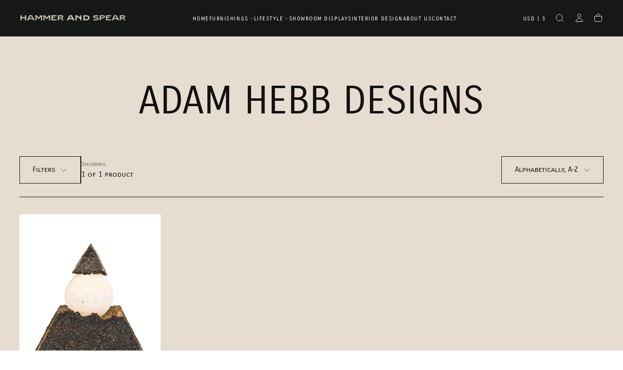

--- FILE ---
content_type: text/css
request_url: https://hammerandspear.com/cdn/shop/t/74/assets/component-cart.css?v=177003872127050209321742506215
body_size: 1838
content:
.cart{background-color:rgb(var(--color-background));display:block;padding:4rem 0 var(--spacing-8)}.cart .container{position:relative}[dir=rtl] .cart .container:before{transform:translate(50%)}.cart__head{margin-block-end:4.2rem}.cart__head .page-banner__breadcrumbs{margin-block-end:var(--spacing-7)}.cart__title,.cart__subtitle{color:rgb(var(--color-heading-text));margin:0 0 var(--spacing-5);position:relative}.cart__subtitle{text-transform:uppercase}.cart__title-counter{position:absolute;inset-block-start:var(--spacing-1);inset-inline-start:calc(100% + var(--spacing-1));opacity:.75;font-family:var(--font-body-family);font-size:var(--font-size-static-md);white-space:nowrap;line-height:var(--line-height-static-sm)}@media screen and (min-width: 750px){.cart__title-counter{inset-block-start:0;font-size:var(--font-size-static-xl)}}.cart__bar{margin-block-end:3.6rem}.cart__summary{padding:var(--spacing-6);margin-block-start:var(--spacing-6);background-color:rgba(var(--color-filled-button),.05);border-radius:var(--card-corner-radius);line-height:var(--line-height-static-sm)}.cart__summary-total{display:flex;justify-content:space-between;align-items:center;margin:0;padding:0;text-transform:none;letter-spacing:0;font-size:var(--font-size-static-h7);font-weight:var(--font-weight-normal)}.cart__summary-total-price{font-weight:var(--font-weight-medium)}.cart__summary-tax{color:rgb(var(--color-foreground));font-size:var(--font-size-static-sm);margin:var(--spacing-3) 0 0}.cart__summary-discounts{font-size:var(--font-size-static-md);margin:var(--spacing-3) 0 0}.cart__summary-discounts svg{color:rgb(var(--color-heading-text))}.cart__summary-discounts svg,.cart__summary-discounts span{display:inline;vertical-align:middle}.cart__summary-tax a{color:currentColor;padding-block:.525rem}.cart__summary-actions{margin-block-start:var(--spacing-5);display:flex;flex-flow:row wrap;align-items:center;justify-content:center;row-gap:var(--spacing-2)}.cart__summary-actions .cart__terms{margin-block-end:var(--spacing-2)}.cart__terms .checkbox input{--alpha-border: .5;border:.1rem solid rgba(var(--color-filled-button),var(--alpha-border))}.cart__terms .checkbox label{font-size:var(--font-size-static-sm)}.cart__summary-note{margin:var(--spacing-5) 0 0;padding-block:var(--spacing-4);border-block:.1rem solid rgba(var(--color-border),var(--alpha-border))}.cart__summary-note label{cursor:pointer}.cart__summary-note .accordion__button{background-color:transparent;color:rgb(var(--color-heading-text));font-size:var(--font-size-static-md);font-weight:var(--font-weight-normal);text-align:start;width:100%;display:flex;justify-content:space-between;align-items:center;cursor:pointer;padding-block:var(--spacing-05)}.cart__summary-note .accordion__body-inner{margin-block-start:1.6rem;margin-block-end:0}.cart__summary-note .accordion__icon{position:relative}.cart__summary-note .accordion__icon svg:last-child{position:absolute;inset-block-start:0;inset-inline-start:0;width:100%;height:100%;transform:rotate(90deg);opacity:0}.cart__summary-note .accordion__section.is-active .accordion__icon svg:last-child{opacity:1;transform:rotate(0)}.cart__summary-note .accordion__section.is-active .accordion__icon svg:first-child{opacity:0}.cart__summary-note textarea{background-color:rgba(var(--color-white-rgb),.5)}.cart__body{position:relative}.cart-drawer__spinner{position:absolute;inset-block-start:0;inset-inline-start:0;display:flex;justify-content:center;align-items:center;width:100%;height:100%;background-color:var(--color-body-background-transparent-50);z-index:2;opacity:0;visibility:hidden;will-change:opacity,visibility;transition:opacity var(--duration-default),visibility var(--duration-default)}cart-items.is-loading .cart-drawer__spinner{opacity:1;visibility:visible}.cart__recommendations{margin-block-start:var(--spacing-7)}.cart__recommendations .swiper{margin:0 calc(var(--page-gutter) * -1);padding:0 var(--page-gutter)}.progress-bar{display:block}.progress-bar__progress{height:var(--spacing-05);border:.1rem solid rgba(var(--color-border),var(--alpha-border));margin-block-start:var(--spacing-2);position:relative;z-index:1}.progress-bar__progress-inner{background-color:rgb(var(--color-progress-bar));display:block;width:0;transition:width var(--duration-default);position:absolute;inset-block:-.1rem;inset-inline-start:-.1rem;z-index:2}.progress-bar__text{font-family:var(--font-body-family);color:rgb(var(--color-heading-text));font-size:var(--font-size-static-sm);line-height:var(--line-height-static-md);margin:0}.progress-bar__top{display:flex;align-items:center}.progress-bar__top svg{color:rgb(var(--color-heading-text));margin-inline-end:var(--spacing-2)}.cart__main-header{display:flex;flex-direction:column;align-items:flex-start;justify-content:space-between;margin-block-end:2.8rem}.cart__main-header .cart__title,.cart__empty-header .cart__title{margin-block-end:0;line-height:var(--line-height-static-sm)}.cart__main-header a{font-size:var(--font-size-static-xs);letter-spacing:.1rem;padding-block:.625rem}.cart__empty-header{padding-block-end:var(--spacing-5);margin-block-end:var(--spacing-7);border-block-end:.1rem solid rgba(var(--color-border),var(--alpha-border));text-align:start}.cart__empty-header *{display:inline-block}.cart__empty-description{font-size:var(--font-size-static-md);opacity:.5;margin-block-end:var(--spacing-6)}.cart cart-remove-button span{display:none}.cart cart-remove-button svg{display:block}.cart__bar.desktop-hide{margin-block-start:2.8rem;margin-block-end:0;width:100%}@media screen and (min-width: 990px){.cart{padding:var(--spacing-8) 0 var(--spacing-9)}.cart .container:before{inset-block-start:calc(100% + var(--spacing-9))}.cart__head{margin-block-end:var(--spacing-8)}.cart__contents{display:flex;align-items:flex-start}.cart__main{flex:1;padding-inline-end:8.8rem}.cart__summary{width:43.2rem;border-block-start:none;margin-block-start:0}.cart__summary-total{font-size:var(--font-size-static-h6)}.cart__recommendations .swiper{margin:0;padding:0}.cart__empty-header{margin-block-end:8.8rem}.cart__bar{margin-block-end:var(--spacing-6)}.cart__main-header{align-items:center;flex-direction:row;margin-block-end:3.6rem}.cart__bar.desktop-hide{display:none}.cart cart-remove-button span{display:block}.cart cart-remove-button svg{display:none}.cart__bar{margin-block-start:0}}.cart-item{display:flex;flex-flow:row wrap;align-items:stretch}.cart-item+.cart-item{margin-block-start:var(--spacing-5);padding-block-start:var(--spacing-5);border-block-start:.1rem solid rgba(var(--color-border),var(--alpha-border))}.cart-item__media{width:10rem}.cart-item__details{display:flex;justify-content:space-between;align-items:flex-start;flex-direction:column;flex:1;padding-inline-start:1.6rem}.cart-item__title{color:rgb(var(--color-heading-text));font-size:var(--font-size-static-sm);max-width:22rem}.cart-item__discounts{color:rgb(var(--color-link));margin:var(--spacing-3) 0}.option_divider{display:block;padding:.5rem var(--spacing-3);position:relative}.option_divider:before{content:"";position:absolute;inset-block-start:50%;inset-inline-start:50%;width:var(--spacing-05);height:var(--spacing-05);background:rgb(var(--color-heading-text));opacity:.75}.cart-item__price{display:flex;align-items:center;height:var(--spacing-6)}.cart-item__price ins{color:var(--color-error);text-decoration:none}.cart-item__title{letter-spacing:.024rem;font-weight:var(--font-weight-heading-semibold);text-transform:uppercase;margin:0;line-height:calc(1 + .6 / var(--font-heading-scale))}.cart-item dl,.cart-item__price{margin:0;color:rgba(var(--color-foreground),.75)}.cart-item dl{display:flex;align-items:center;flex-wrap:wrap;gap:var(--spacing-1);max-width:100%;width:100%}.cart-item dl:has(label){width:100%}.cart-item dl label{font-weight:600;margin-inline-end:var(--spacing-1)}.cart-item dl label.text--label{padding-block:0}.cart-item dl.cart-item__properties{flex-direction:column;align-items:start;gap:1.6rem;margin-top:var(--spacing-3)}.cart-item__price,.cart-item__discounts,.cart-item dt,.cart-item dd,.cart-item__plan{font-size:var(--font-size-static-sm)}.cart-item__plan{font-style:italic;margin:0 0 var(--spacing-2)}.cart-item dt,.cart-item dd{display:inline}.cart-item dd{margin:0;word-break:break-all;overflow-wrap:break-word;white-space:normal;max-width:100%}.cart-item__properties{display:flex;flex-direction:column;justify-content:flex-start}.cart-item__properties div{width:45%}.cart-item dd.cart-item__property{display:flex;align-items:flex-start;justify-content:space-between;gap:1rem}.cart-item__discounts svg,.cart-item__discounts span{vertical-align:middle;display:inline}cart-remove-button{display:inline-flex;margin-inline-start:1.6rem;justify-content:flex-end}cart-remove-button a{color:rgb(var(--color-link));font-size:var(--font-size-static-sm);text-decoration:underline;text-underline-offset:.6rem;text-transform:var(--font-button-text-transform);letter-spacing:.1rem}.cart-item__actions{display:flex;flex-direction:row;justify-content:flex-end;align-items:center}.cart__items__head{display:grid;grid-template-columns:repeat(3,1fr);grid-template-rows:1fr;grid-column-gap:1rem;padding-block-end:.8rem;margin-block-end:var(--spacing-5);border-block-end:.1rem solid rgba(var(--color-border),var(--alpha-border))}.cart__items__head span{text-transform:uppercase;color:rgb(var(--color-foreground));font-size:var(--font-size-static-xs);opacity:.75;letter-spacing:.1rem;line-height:var(--line-height-static-sm);display:none}.cart__items__head span:first-child{grid-area:1 / 1 / 2 / 3;display:flex}.cart__items__head span:nth-child(2){grid-area:1 / 3 / 2 / 4}.cart__items__head span:nth-child(3){grid-area:1 / 4 / 2 / 5}.cart__items__head span:nth-child(4){grid-area:1 / 3 / 2 / 4;display:flex;justify-content:flex-end}.cart-item__content-area{display:flex;align-items:flex-start;gap:2rem}.cart__items-grid .cart-item{display:grid;grid-template-columns:repeat(3,1fr);grid-template-rows:1fr;grid-column-gap:1rem}.cart__items-grid .cart-item>div:first-child{grid-area:1 / 1 / 2 / 4}.cart__items-grid .cart-item>div:nth-child(4){grid-area:1 / 3 / 2 / 4;display:flex;justify-content:flex-end;align-items:flex-end}.cart-item__discounted-prices del{margin-inline-start:var(--spacing-1)}.cart__items-grid .cart-item .cart-item__discounted-prices{display:flex;flex-flow:row wrap;column-gap:var(--spacing-2)}.cart__items-grid .cart-item>div:nth-child(4) .cart-item__discounted-prices{align-items:flex-end;justify-content:flex-end}.cart .cart-item__media{width:8rem;min-width:8rem}.cart-item__info{display:flex;gap:var(--spacing-2);flex-flow:row wrap}.cart .cart-item{position:relative}.cart .cart-item__actions{position:absolute;inset-block-end:0;inset-inline-start:10rem}.cart .cart-item__title{overflow:hidden;text-overflow:ellipsis;display:-webkit-box;-webkit-box-orient:vertical;-webkit-line-clamp:2;line-clamp:2}.cart__summary-actions a.button.button--text{display:block;margin:var(--spacing-3) auto 0;width:fit-content}.cart-drawer .cart-item__actions{display:flex;width:100%;justify-content:space-between}.cart-drawer .cart-item__media{width:8rem}.cart-item__actions--top{display:flex;flex-direction:row;align-items:center}.cart-item__actions--top cart-remove-button{margin-inline-start:var(--spacing-3)}.cart-drawer .cart-item__content{display:flex;flex-wrap:wrap;align-items:center}.cart-item__actions--price .cart-item__price{margin:0}.cart-item__property--desc{color:rgb(var(--color-heading-text));overflow:hidden;text-overflow:ellipsis;overflow-wrap:break-word;display:-webkit-box;-webkit-box-orient:vertical;-webkit-line-clamp:7;line-clamp:7}.cart-item__property--title{min-width:fit-content;width:50%}@media screen and (max-width: 989px){.cart .cart-item__content{margin-block-end:var(--spacing-5)}.cart-drawer .cart-item__content .cart-item__title{width:100%}cart-drawer .cart-item__content .cart-item__price,cart-drawer .cart-item__content dl{margin:0;margin-inline-end:.8rem}}@media (hover: hover){cart-remove-button a:hover{text-decoration:none}}@media screen and (min-width: 990px){.cart-drawer .cart-item__content{display:block;width:100%}.cart .cart-item__actions{position:unset}.cart-item__content-area{align-items:center}.cart__items__head{padding-block-end:1rem;display:grid;grid-template-columns:repeat(5,1fr);grid-template-rows:1fr;grid-column-gap:1rem}.cart__items__head span:first-child{grid-area:1 / 1 / 2 / 3}.cart__items__head span:nth-child(2){grid-area:1 / 3 / 2 / 4;display:flex}.cart__items__head span:nth-child(3){grid-area:1 / 4 / 2 / 5;display:flex}.cart__items__head span:nth-child(4){grid-area:1 / 5 / 2 / 6;display:flex;justify-content:flex-end}.cart__items-grid .cart-item{grid-template-columns:repeat(5,1fr);grid-template-rows:1fr;grid-column-gap:1rem}.cart__items-grid .cart-item>div:first-child{grid-area:1 / 1 / 2 / 3}.cart__items-grid .cart-item>div:nth-child(2){grid-area:1 / 3 / 2 / 4}.cart__items-grid .cart-item>div:nth-child(3){grid-area:1 / 4 / 2 / 5}.cart__items-grid .cart-item>div:nth-child(4){grid-area:1 / 5 / 2 / 6;display:flex;justify-content:flex-end;align-items:flex-start}.cart-item__media{width:10rem}.cart .cart-item__media{width:10rem;min-width:unset}.cart-item__details{padding-inline-start:var(--spacing-5);flex-direction:row}.cart-item__actions{flex-direction:column;align-items:flex-end}.cart-drawer .cart-item__actions{gap:var(--spacing-5);width:50%}.cart-item__actions--top{flex-direction:row-reverse}.cart-item__actions--top cart-remove-button{margin-block-start:0;margin-inline-end:var(--spacing-3);margin-inline-start:0}.cart .cart-item__actions{justify-content:flex-end;align-items:flex-start}cart-remove-button{margin-block-start:1.6rem}.cart cart-remove-button{margin-inline-start:0}.cart-item__price-content.desktop-hide{display:none}.cart-drawer .cart-item__media{width:10rem}}@media screen and (min-width: 1280px){.cart .cart-item__actions{align-items:center;justify-content:flex-start;flex-direction:row}.cart cart-remove-button{margin-block-start:0;margin-inline-start:1.6rem}}
/*# sourceMappingURL=/cdn/shop/t/74/assets/component-cart.css.map?v=177003872127050209321742506215 */


--- FILE ---
content_type: text/javascript
request_url: https://hammerandspear.com/cdn/shop/t/74/assets/global.js?v=169816663169949431131742506215
body_size: 13299
content:
const mobileWidth=750,tabletWidth=990,windowDynamicEvents=["scroll","resize"],isDesktop=window.innerWidth>990,isTablet=window.innerWidth<=990&&window.innerWidth>=750,isMobile=window.innerWidth<750,body=document.querySelector("body"),main=document.querySelector("main"),sectionsOfHeaderGroup=Array.from(document.querySelectorAll(".shopify-section-group-header-group")).filter(section=>!section.classList.contains("section-header")),headerElement=document.querySelector("#header, #shopify-section-main-password-header");headerElement&&sectionsOfHeaderGroup.push(headerElement);let header=document.querySelector("#header, #shopify-section-main-password-header"),announcementBar=document.querySelector(".js-announcement-bar"),heroBanner=document.querySelector(".hero-banner");const isHeaderSticky=header?.classList.contains("is-sticky"),sectionsOfAnnouncementBar=document.querySelectorAll(".section-announcement-bar");if(sectionsOfAnnouncementBar){let calcSectionHeights2=function(section){return{visibleHeight:Math.max(0,Math.min(section.offsetHeight,window.innerHeight-section.getBoundingClientRect().top,section.getBoundingClientRect().bottom)),height:section.getBoundingClientRect().height}},updateVisibleHeightsOfAnnouncementBars2=function(){let totalVisibleHeights=0,totalHeights=0;sectionsOfAnnouncementBar.forEach(section=>{Array.prototype.indexOf.call(section.parentNode.children,section)<headerIndex&&Array.from(sectionsOfAnnouncementBar).filter(section2=>Array.prototype.indexOf.call(section2.parentNode.children,section2)<headerIndex).forEach(section2=>{const{height,visibleHeight}=calcSectionHeights2(section2);totalHeights+=height,totalVisibleHeights+=visibleHeight})}),setCustomProperty2("--announcement-bars-before-header-heights",`${parseFloat(totalHeights)}px`),setCustomProperty2("--announcement-bars-before-header-visible-heights",`${parseFloat(totalVisibleHeights)}px`)};var calcSectionHeights=calcSectionHeights2,updateVisibleHeightsOfAnnouncementBars=updateVisibleHeightsOfAnnouncementBars2;const headerIndex=Array.prototype.indexOf.call(document.body.children,document.querySelector("header")),mainIndex=Array.prototype.indexOf.call(main.parentNode.children,main),setCustomProperty2=(property,value)=>{document.documentElement.style.setProperty(property,value)};updateVisibleHeightsOfAnnouncementBars2(),window.addEventListener("scroll",updateVisibleHeightsOfAnnouncementBars2),window.addEventListener("resize",updateVisibleHeightsOfAnnouncementBars2)}let productMedia=document.querySelector(".main-product__media"),productMediaSwiper=document.querySelector(".main-product__media .swiper--product-gallery"),productCardMedia=document.querySelector(".product-card__media"),productCardCollections=document.querySelector(".product-card");document.addEventListener("DOMContentLoaded",function(){document.querySelectorAll('img[loading="lazy"]:not(.animation-none)').forEach(img=>{img.classList.add("lazy"),img.addEventListener("load",function(){handleLazyLoadedImage(img)}),img.complete&&handleLazyLoadedImage(img)});function handleLazyLoadedImage(img){!img||!img.hasAttribute("loading")||setTimeout(()=>{img.removeAttribute("loading"),img.classList.remove("lazy")},100)}function mutationCallbackForLazyLoadedImage(mutationList,observer2){for(const mutation of mutationList)mutation.type==="childList"&&mutation.addedNodes.length>0&&mutation.addedNodes.forEach(node=>{node instanceof HTMLElement&&node.querySelector('img[loading="lazy"]')&&node.querySelectorAll('img[loading="lazy"]').forEach(img=>{handleLazyLoadedImage(img)})})}new MutationObserver(mutationCallbackForLazyLoadedImage).observe(document.querySelector("body"),{childList:!0,subtree:!0})}),document.querySelectorAll(".hero__inner > .media > video > img").forEach(function(el){el.setAttribute("loading","lazy"),el.setAttribute("alt","Video Cover")}),document.querySelectorAll(".lazyload").forEach(function(el){el.setAttribute("loading","lazy")}),windowDynamicEvents.forEach(eventType=>{window.addEventListener(eventType,()=>{setRootCustomProperties()})}),setRootCustomProperties(),Shopify.designMode&&(window.addEventListener("shopify:section:load",setRootCustomProperties),window.addEventListener("shopify:section:select",setRootCustomProperties)),window.addEventListener("shopify:section:load",function(){header=document.querySelector("#header, #shopify-section-main-password-header header"),announcementBar=document.querySelector(".js-announcement-bar"),productCardMedia=document.querySelector(".product-card__media")});function getCoordinates(element){const rect=element.getBoundingClientRect();return{top:rect.top+window.scrollY,right:rect.right+window.scrollX,bottom:rect.bottom+window.scrollY,left:rect.left+window.scrollX}}function setCustomProperty(property,value){document.documentElement.style.setProperty(property,value)}function setRootCustomProperties(){const setCustomProperty2=(property,value)=>{document.documentElement.style.setProperty(property,value)};if(sectionsOfHeaderGroup.length>0){const totalHeight=Array.from(sectionsOfHeaderGroup).reduce((sum,section)=>sum+section.offsetHeight,0);document.documentElement.style.setProperty("--header-group-height",`${totalHeight-1}px`)}let headerHeight=0;header&&(headerHeight=header.getBoundingClientRect().height.toFixed(2)),setCustomProperty2("--header-height",`${parseFloat(headerHeight)}px`);let cartDrawerBody=document.querySelector(".cart-drawer__body");cartDrawerBody&&(setCustomProperty2("--cart-drawer-body-width",`${parseFloat(cartDrawerBody.offsetWidth)}px`),setCustomProperty2("--cart-drawer-body-height",`${parseFloat(cartDrawerBody.offsetHeight)}px`)),productMedia&&setCustomProperty2("--product-media-area-width",`${parseFloat(productMedia.offsetWidth)}px`);function setInitalProductMediaAreaHeight(){if(productMedia&&body.classList.contains("template--product")){let initialProductMediaAreaHeight=0;const mainTop=getCoordinates(main).top,productMediaTop=getCoordinates(productMedia).top,productTopbar=document.querySelector(".product__topbar-nav");let productTopbarHeight=0;productTopbar&&(productTopbarHeight=productTopbar.offsetHeight),initialProductMediaAreaHeight=window.innerHeight-Math.round(mainTop)-2*Math.round(productMediaTop-mainTop)+Math.round(productTopbarHeight),Array.prototype.indexOf.call(main.children,document.querySelector("main section.main-product"))>0&&(initialProductMediaAreaHeight=window.innerHeight-Math.round(mainTop)-2*Math.round(productMediaTop-mainTop)+Math.round(productTopbarHeight)),initialProductMediaAreaHeight=Math.round(initialProductMediaAreaHeight-24),setCustomProperty2("--product-media-area-height",initialProductMediaAreaHeight+"px")}}function setInitalProductMediaSwiperAreaHeight(){const sliderWrapper=document.querySelector(".main-product__media--slider-wrapper");sliderWrapper&&setCustomProperty2("--product-media-area-swiper-height",`${parseInt(sliderWrapper.offsetHeight)}px`)}document.addEventListener("DOMContentLoaded",setInitalProductMediaAreaHeight),window.addEventListener("resize",setInitalProductMediaAreaHeight),window.addEventListener("change",setInitalProductMediaAreaHeight),document.addEventListener("DOMContentLoaded",setInitalProductMediaSwiperAreaHeight),window.addEventListener("resize",setInitalProductMediaSwiperAreaHeight),window.addEventListener("change",setInitalProductMediaSwiperAreaHeight),Shopify.designMode&&window.addEventListener("shopify:section:load",setInitalProductMediaSwiperAreaHeight),heroBanner&&(setCustomProperty2("--hero-banner-top",`${parseFloat(getCoordinates(heroBanner).top)}px`),setCustomProperty2("--hero-banner-bottom",`${parseFloat(getCoordinates(heroBanner).bottom)}px`));const articleHeroMedia=document.querySelector(".js-article-hero-media"),articleContent=document.querySelector(".js-article-content");if(articleHeroMedia||articleContent){let socialShareStickyTop=0,socialShareStickyStart=0,headerBottom=parseInt(header.getBoundingClientRect().bottom);articleHeroMedia?(socialShareStickyTop=parseInt(articleHeroMedia.getBoundingClientRect().top),socialShareStickyStart=parseInt(articleHeroMedia.getBoundingClientRect().right)):(socialShareStickyTop=parseInt(articleContent.getBoundingClientRect().y),socialShareStickyStart=parseInt(articleContent.getBoundingClientRect().right)),socialShareStickyTop<0+headerBottom&&(socialShareStickyTop=headerBottom),setCustomProperty2("--social-share-sticky-top",`${socialShareStickyTop}px`),setCustomProperty2("--social-share-sticky-start",`${socialShareStickyStart}px`)}if(heroBanner){let heroInner=heroBanner.querySelectorAll(".hero__inner");if(heroInner.length>0){let headerMenuTextColor=heroInner[0].getAttribute("data-header-menu-text-color");headerMenuTextColor&&setCustomProperty2("--transparent-header-menu-text-color",`${headerMenuTextColor}`)}}else setCustomProperty2("--transparent-header-menu-text-color","var(--color-background)");productCardMedia&&setCustomProperty2("--product-card-media-height",`${parseInt(productCardMedia.offsetHeight)}px`)}function scrollPositionY(){setCustomProperty("--window-scroll-y-position",window.scrollY),window.scrollY===0?(document.body.classList.add("is-at-top"),document.body.classList.remove("is-scrolled")):(document.body.classList.add("is-scrolled"),document.body.classList.remove("is-at-top"))}scrollPositionY(),window.addEventListener("scroll",scrollPositionY);const bodyScroll={lock(container){bodyScrollLock.disableBodyScroll(container)},unlock(container){bodyScrollLock.enableBodyScroll(container)},clear(){bodyScrollLock.clearAllBodyScrollLocks()}},onKeyUpEscape=event=>{if(event.code.toUpperCase()!=="ESCAPE")return;const openDetailsElement=event.target.closest("details[open]");if(!openDetailsElement)return;const summaryElement=openDetailsElement.querySelector("summary");openDetailsElement.removeAttribute("open"),summaryElement.setAttribute("aria-expanded",!1),summaryElement.focus({preventScroll:!0})},getFocusableElements=container=>Array.from(container.querySelectorAll('summary, a[href], button:enabled, [tabindex]:not([tabindex^="-"]), [draggable], area, input:not([type=hidden]):enabled, select:enabled, textarea:enabled, object, iframe'));document.querySelectorAll('[id^="Details-"] summary').forEach(summary=>{summary.setAttribute("role","button"),summary.setAttribute("aria-expanded",summary.parentNode.hasAttribute("open")),summary.nextElementSibling.getAttribute("id")&&summary.setAttribute("aria-controls",summary.nextElementSibling.id),summary.addEventListener("click",event=>{event.currentTarget.setAttribute("aria-expanded",!event.currentTarget.closest("details").hasAttribute("open"))}),!summary.closest("header-drawer")&&summary.parentElement.addEventListener("keyup",onKeyUpEscape)});const trapFocusHandlers={},removeTrapFocus=(elementToFocus=null)=>{document.removeEventListener("focusin",trapFocusHandlers.focusin),document.removeEventListener("focusout",trapFocusHandlers.focusout),document.removeEventListener("keydown",trapFocusHandlers.keydown),elementToFocus&&elementToFocus.focus({preventScroll:!0})},trapFocus=(container,elementToFocus=container)=>{var elements=getFocusableElements(container),first=elements[0],last=elements[elements.length-1];removeTrapFocus(),trapFocusHandlers.focusin=event=>{event.target!==container&&event.target!==last&&event.target!==first||document.addEventListener("keydown",trapFocusHandlers.keydown)},trapFocusHandlers.focusout=function(){document.removeEventListener("keydown",trapFocusHandlers.keydown)},trapFocusHandlers.keydown=function(event){event.code.toUpperCase()==="TAB"&&(event.target===last&&!event.shiftKey&&(event.preventDefault(),first.focus()),(event.target===container||event.target===first)&&event.shiftKey&&(event.preventDefault(),last.focus()))},document.addEventListener("focusout",trapFocusHandlers.focusout),document.addEventListener("focusin",trapFocusHandlers.focusin),elementToFocus.focus()},serializeForm=form=>{const obj={},formData=new FormData(form);for(const key of formData.keys())obj[key]=formData.get(key);return JSON.stringify(obj)},deepClone=obj=>JSON.parse(JSON.stringify(obj)),handleize=str=>str.replace(/[ /_]/g,"-").toLowerCase(),decode=str=>decodeURIComponent(str).replace(/\+/g," "),getOffsetTop=element=>{let offsetTop=0;do isNaN(element.offsetTop)||(offsetTop+=element.offsetTop);while(element=element.offsetParent);return offsetTop};class MenuDrawer extends HTMLElement{constructor(){super(),this.details=this.querySelector("details"),this.summary=this.querySelector("summary"),this.drawer=this.querySelector(".js-drawer"),this.btnsCloseDrawer=this.querySelectorAll(".js-btn-close-drawer"),this.btnsCloseDrawer=[...this.btnsCloseDrawer].filter(btnCloseDrawer=>this.drawer===btnCloseDrawer.closest(".js-drawer")),this.elementToFocus=this.querySelector(".js-drawer-focus-element")||this.btnsCloseDrawer[0],this.toggleButtons=[this.summary,...this.btnsCloseDrawer],this.isParentDrawerOpen=!1,this.predictiveSearch=this.querySelector("predictive-search"),this.HeaderDrawer=document.querySelector("header-drawer"),this.setInitialAccessibilityAttr(),this.toggleButtons.forEach(toggleButton=>{toggleButton.addEventListener("click",e=>{e.preventDefault(),this.toggleDrawer()})}),this.addEventListener("keydown",e=>{const isEscapeKey=e.key==="Escape",isDrawerOpen=this.details.classList.contains("menu-opening"),nestedOpenDrawer=this.details.querySelector("details[open]");!isEscapeKey||nestedOpenDrawer||!isDrawerOpen||this.predictiveSearch&&this.predictiveSearch.input==document.activeElement||this.toggleDrawer()}),this.toggleTrapFocus()}toggleDrawer(){const isDrawerTransitioning=this.details.classList.contains("drawer-transitioning"),isDetailsOpen=this.details.hasAttribute("open"),headerDiv=document.getElementById("header");if(isDetailsOpen)this.details.classList.remove("menu-opening"),this.toggleButtons.forEach(toggleButton=>{toggleButton.classList.remove("menu-is-open"),toggleButton.setAttribute("aria-expanded",!1)}),body.style.overflow="",document.documentElement.style.overflow="",document.documentElement.style.position="",document.documentElement.style.width="",body.classList.remove("drawer--is-open"),this.isParentDrawerOpen&&(this.parentDrawer.style.overflow=""),setTimeout(()=>{this.details.removeAttribute("open")},500);else{this.details.setAttribute("open",""),this.toggleButtons.forEach(toggleButton=>{toggleButton.classList.add("menu-is-open"),toggleButton.setAttribute("aria-expanded",!0)}),this.details.classList.add("menu-opening"),headerDiv.classList.add("menu-open"),body.style.overflow==="hidden"?(this.parentDrawer=this.closest(".js-drawer"),this.parentDrawer&&(this.isParentDrawerOpen=!0,this.parentDrawer.style.overflow="hidden")):(body.style.overflow="hidden",body.classList.add("drawer--is-open"),document.documentElement.style.overflow="hidden",document.documentElement.style.position="fixed",document.documentElement.style.width="100%");var searchInput=this.querySelector("#search-desktop");searchInput&&(searchInput.focus(),headerDiv&&headerDiv.classList.remove("menu-open"))}const handleDropdownTransition=e=>{if(e.target!==this.drawer||e.propertyName!=="visibility")return;this.details.classList.remove("drawer-transitioning"),this.elementToFocus&&this.elementToFocus.focus({preventScroll:!0}),this.details.hasAttribute("open")||(this.toggleButtons.forEach(toggleButton=>{toggleButton.setAttribute("aria-expanded",!1)}),this.summary.focus({preventScroll:!0})),this.isParentDrawerOpen?(this.parentDrawer.style.overflow="",document.body.style.overflow=""):document.body.style.overflow="hidden",e.target.removeEventListener("transitionend",handleDropdownTransition)};this.drawer.addEventListener("transitionstart",e=>{this.details.classList.add("drawer-transitioning")},{once:!0}),this.drawer.addEventListener("transitionend",handleDropdownTransition)}closeAllOtherDrawers(){document.querySelectorAll(".js-drawer").forEach(drawer=>{const details=drawer.closest("details");details&&details!==this.details&&(details.removeAttribute("open"),drawer.style.overflow="")}),document.body.style.overflow=""}instantlyHideDrawer(){this.toggleButtons.forEach(toggleButton=>{toggleButton.setAttribute("aria-expanded",!1)}),this.details.classList.remove("menu-opening"),this.details.removeAttribute("open"),body.style.overflow=""}toggleTrapFocus(container=this.drawer){let isHandlingFocus=!1;document.addEventListener("focusin",e=>{if(isHandlingFocus)return;if(isHandlingFocus=!0,!this.details.classList.contains("menu-opening")){isHandlingFocus=!1;return}const openDrawer=e.target.closest("details.menu-opening .js-drawer"),nestedOpenDrawer=this.details.querySelector("details.menu-opening");if(openDrawer===this.drawer||nestedOpenDrawer){isHandlingFocus=!1;return}e.preventDefault();const focusableElements=getFocusableElements(container),focusedElementDOMPosition=container.compareDocumentPosition(e.target),visibleFocusableElements=focusableElements.filter(focusableElement=>{if(getComputedStyle(focusableElement).display==="none")return;const isSummary=focusableElement.tagName==="SUMMARY",focusableElementDetails=focusableElement.closest("details"),parentFocusableElementDetails=focusableElementDetails.parentElement.closest("details"),focusableElementDrawer=focusableElementDetails.querySelector(".js-drawer");return(focusableElementDrawer?focusableElementDrawer===this.drawer:focusableElementDetails===this.details)||isSummary&&parentFocusableElementDetails.hasAttribute("open")}),firstFocusableElement=visibleFocusableElements[0],lastFocusableElement=visibleFocusableElements[visibleFocusableElements.length-1];focusedElementDOMPosition>=4?firstFocusableElement.focus({preventScroll:!0}):lastFocusableElement.focus({preventScroll:!0}),isHandlingFocus=!1})}setInitialAccessibilityAttr(){const isDetailsOpen=this.details.hasAttribute("open");this.summary.setAttribute("role","button"),this.summary.setAttribute("aria-controls",this.drawer.id),this.summary.setAttribute("aria-expanded",isDetailsOpen)}}customElements.define("menu-drawer",MenuDrawer);class HeaderDrawer extends MenuDrawer{constructor(){super(),window.addEventListener("resize",e=>{if(!this.classList.contains("mobile-drawer"))return;const isDesktop2=window.innerWidth<990,isMenuOpen=this.details.classList.contains("menu-opening");isDesktop2||!isMenuOpen||this.instantlyHideDrawer()})}instantlyHideDrawer(){super.instantlyHideDrawer()}toggleDrawer(){const isDrawerTransitioning=this.details.classList.contains("drawer-transitioning"),drawerButton=this.querySelector(".drawer__button");drawerButton.classList.contains("menu-is-open")?(header.classList.remove("menu-open"),drawerButton.classList.remove("menu-is-open"),body.style.removeProperty("position"),window.scrollTo(0,this.scrollTopValue)):(this.scrollTopValue=window.scrollY,header.classList.add("menu-open"),drawerButton.classList.add("menu-is-open")),super.toggleDrawer(),this.querySelectorAll(".drawer__menu-item").forEach(item=>{item.classList.toggle("is--visible")}),this.querySelectorAll(".drawer__subnav-item").forEach(item=>{item.classList.toggle("is--visible")})}toggleTrapFocus(){super.toggleTrapFocus(this.details)}}customElements.define("header-drawer",HeaderDrawer);class DesktopDrawer extends MenuDrawer{constructor(){super(),window.addEventListener("resize",e=>{const isDesktop2=window.innerWidth<990,isMenuOpen=this.details.classList.contains("menu-opening");!isDesktop2||!isMenuOpen||this.instantlyHideDrawer()})}}customElements.define("desktop-drawer",DesktopDrawer);class SearchDrawer extends MenuDrawer{constructor(){super(),window.addEventListener("resize",e=>{this.details.classList.contains("menu-opening")}),this.btn=this.querySelector(".drawer__button"),this.btn.addEventListener("click",()=>{const headerDrawerDetails=document.querySelector("header-drawer details");headerDrawerDetails&&(headerDrawerDetails.removeAttribute("open"),headerDrawerDetails.classList.remove("menu-opening"))})}}customElements.define("search-drawer",SearchDrawer);function pauseAllMedia(){document.querySelectorAll(".js-youtube").forEach(video=>{video.contentWindow.postMessage('{"event":"command","func":"pauseVideo","args":""}',"*")}),document.querySelectorAll(".js-vimeo").forEach(video=>{video.contentWindow.postMessage('{"method":"pause"}',"*")}),document.querySelectorAll("video").forEach(video=>video.pause()),document.querySelectorAll("product-model").forEach(model=>{model.modelViewerUI&&model.modelViewerUI.pause()})}function unpauseAllMedia(){document.querySelectorAll(".js-youtube").forEach(video=>{video.contentWindow.postMessage('{"event":"command","func":"playVideo","args":""}',"*")}),document.querySelectorAll(".js-vimeo").forEach(video=>{video.contentWindow.postMessage('{"method":"play"}',"*")}),document.querySelectorAll("video").forEach(video=>{let playPromise=video.play();playPromise!==void 0&&playPromise.then(_=>{}).catch(error=>{video.play()})}),document.querySelectorAll("product-model").forEach(model=>{model.modelViewerUI&&model.modelViewerUI.play()})}const debounce=(fn,wait)=>{let t;return(...args)=>{clearTimeout(t),t=setTimeout(()=>fn.apply(this,args),wait)}},fetchConfig=(type="json")=>({method:"POST",headers:{"Content-Type":`application/${type}`,Accept:`application/${type}`}});class QuantityInput extends HTMLElement{constructor(){super(),this.input=this.querySelector("input"),this.changeEvent=new Event("change",{bubbles:!0}),this.querySelectorAll("button").forEach(button=>button.addEventListener("click",this.onButtonClick.bind(this)))}onButtonClick(event){event.preventDefault();const eventTarget=event.target.name?event.target:event.target.closest("button"),previousValue=this.input.value;eventTarget.name==="increment"?this.input.stepUp():this.input.stepDown(),previousValue!==this.input.value&&this.input.dispatchEvent(this.changeEvent)}}customElements.define("quantity-input",QuantityInput);class ModalOpener extends HTMLElement{constructor(){super();const button=this.querySelector("button");button&&button.addEventListener("click",()=>{const modal=document.querySelector(this.getAttribute("data-modal"));modal&&modal.show(button)})}}customElements.define("modal-opener",ModalOpener);class ModalDialog extends HTMLElement{constructor(){super(),this.dialogHolder=this.querySelector('[role="dialog"]'),this.querySelector('[id^="ModalClose-"]').addEventListener("click",this.hide.bind(this,!1)),this.addEventListener("keyup",event=>{event.code?.toUpperCase()==="ESCAPE"&&!event.target.closest("age-verification-popup")&&this.hide()}),this.addEventListener("click",event=>{event.target===this||event.target.closest("age-verification-popup, modal-dialog")||this.hide()}),this.dialogHolder.addEventListener("click",event=>{event.stopPropagation()})}connectedCallback(){this.moved||(this.moved=!0,document.body.appendChild(this))}show(opener){this.openedBy=opener,bodyScroll.lock(this.dialogHolder),this.setAttribute("open",""),trapFocus(this,this.dialogHolder),window.pauseAllMedia()}hide(){bodyScroll.unlock(this.dialogHolder),document.body.dispatchEvent(new CustomEvent("modalClosed")),this.removeAttribute("open"),removeTrapFocus(this.openedBy),window.unpauseAllMedia()}}customElements.define("modal-dialog",ModalDialog);function isIOS(){return/iPad|iPhone|iPod|iPad Simulator|iPhone Simulator|iPod Simulator/.test(navigator.platform)||navigator.platform==="MacIntel"&&navigator.maxTouchPoints>1}class DeferredMedia extends HTMLElement{constructor(){super();const poster=this.querySelector('[id^="Deferred-Poster-"]');poster&&poster.addEventListener("click",this.loadContent.bind(this))}loadContent(focus=!0){if(!this.getAttribute("loaded")){const content=document.createElement("div");content.appendChild(this.querySelector("template").content.firstElementChild.cloneNode(!0)),this.setAttribute("loaded",!0);const deferredElement=this.appendChild(content.querySelector("video, model-viewer, iframe"));isIOS()&&(deferredElement.controls=!0),deferredElement.play&&deferredElement.play(),focus&&deferredElement.focus()}}}customElements.define("deferred-media",DeferredMedia);class LocalizationForm extends HTMLElement{constructor(){super(),this.form=this.querySelector("form"),this.localizationInputElements=this.querySelectorAll('[name="country_code"], [name="language_code"]'),this.localizationInputElements.forEach(inputElement=>{inputElement.addEventListener("input",()=>{this.form.submit()})})}}customElements.define("localization-form",LocalizationForm);class AccordionDefault extends HTMLElement{constructor(){super(),this.hideMultiple=this.hasAttribute("data-hide-multiple"),this.summaryElements=this.querySelectorAll("summary"),this.setInitialAccessibilityAttr(),this.addEventListener("click",e=>{let isBtn=e.target.classList.contains("js-btn");isBtn||(isBtn=e.target.closest("summary.js-btn")),isBtn&&(e.preventDefault(),this.toggleDropdown(e.target.classList.contains("js-btn")?e.target:e.target.closest("summary")),this.collapseInactiveItems())}),this.addEventListener("keydown",e=>{if(!(e.key==="Escape"))return;const closestOpenDetails=document.activeElement.closest("details.is-active");if(!closestOpenDetails)return;const btn=closestOpenDetails.querySelector("summary");if(this.closest("menu-drawer").classList.contains("facets__drawer")){this.closest("menu-drawer").toggleDrawer();return}this.toggleDropdown(btn),this.collapseInactiveItems()})}collapseInactiveItems(){if(!this.hideMultiple)return;document.querySelectorAll("accordion-default summary").forEach(summary=>{summary.closest("accordion-default").toggleDropdown(summary,!0)})}toggleDropdown(btn,forceClose){const dropdown=btn.nextElementSibling;if(dropdown.classList.contains("is-transitioning"))return;const details=btn.parentElement,accordionContainer=details.closest(".product__accordion");if(forceClose){details.classList.remove("is-active"),details.removeAttribute("open"),btn.setAttribute("aria-expanded",!1),dropdown.style.height="0px";return}details.classList.toggle("is-active");const isDetailsActive=details.classList.contains("is-active");btn.setAttribute("aria-expanded",isDetailsActive),isDetailsActive?(details.setAttribute("open",""),dropdown.style.height=`${dropdown.scrollHeight}px`,setTimeout(()=>{if(accordionContainer){const rect=accordionContainer.getBoundingClientRect(),scrollY=window.scrollY+rect.top-150;window.scrollTo({top:scrollY,behavior:"smooth"})}},150)):(dropdown.style.height=`${dropdown.scrollHeight}px`,setTimeout(()=>{dropdown.style.height="0px"},0)),dropdown.classList.add("is-transitioning"),dropdown.addEventListener("transitionend",handleHeightTransition);function handleHeightTransition(e){if(dropdown.removeEventListener("transitionend",handleHeightTransition),dropdown.classList.remove("is-transitioning"),isDetailsActive){dropdown.style.height="auto";return}details.removeAttribute("open"),btn.focus()}}setInitialAccessibilityAttr(){this.summaryElements.forEach(summaryElement=>{const detailsElement=summaryElement.parentElement,dropdown=summaryElement.nextElementSibling,isDetailsOpen=detailsElement.hasAttribute("open");summaryElement.setAttribute("role","button"),summaryElement.setAttribute("aria-controls",dropdown.id),summaryElement.setAttribute("aria-expanded",isDetailsOpen)})}}customElements.define("accordion-default",AccordionDefault);const nav=document.querySelector(".js-nav");nav?.addEventListener("click",function(e){const isHoverDisabled=matchMedia("(hover: none)").matches,isLink=e.target.classList.contains("js-nav-link");if(!isHoverDisabled||!isLink)return;const linkItem=e.target.parentElement,activeLinkItem=linkItem.parentElement.querySelector(".js-nav-item.is-active"),hasDropdown=linkItem.classList.contains("has-dropdown");activeLinkItem!==linkItem&&activeLinkItem?.classList.remove("is-active"),hasDropdown&&(e.preventDefault(),linkItem.classList.toggle("is-active"))}),document.addEventListener("click",function(e){if(e.target.closest(".js-nav-item.is-active"))return;const activeLinkItems=document.querySelectorAll(".js-nav-item.is-active");activeLinkItems.length!=0&&activeLinkItems.forEach(activeLinkItem=>{activeLinkItem.classList.remove("is-active")})});let navItems=document.querySelectorAll(".js-nav-item.has-dropdown:not(.dropdown)");window.addEventListener("shopify:section:load",function(){navItems=document.querySelectorAll(".js-nav-item.has-dropdown:not(.dropdown)")}),["DOMContentLoaded","resize"].forEach(eventType=>{window.addEventListener(eventType,()=>{navItems=document.querySelectorAll(".js-nav-item.has-dropdown:not(.dropdown)"),navItems.forEach(navItem=>{const dropdown=navItem.querySelector(".js-dropdown");if(!dropdown)return;const{y,height}=navItem.getBoundingClientRect(),itemTop=y+height,dropdownY=dropdown.getBoundingClientRect().y;if(itemTop===dropdownY)return;const difference=Math.round(dropdownY-itemTop);navItem.style.setProperty("--after-height",`${difference}px`)})})});let hero=document.querySelector(".hero-banner")||document.querySelector("main section");window.addEventListener("shopify:section:load",function(){hero=document.querySelector(".hero-banner")||document.querySelector("main section")});const megaMenu=document.querySelector("nav.js-nav");if(megaMenu){let toggleHeaderTransparency2=function(){megaMenu.querySelector(".js-dropdown.is-visible")?header.classList.add("is-megamenu-open"):header.classList.remove("is-megamenu-open")},closeAllDropdowns2=function(){megaMenu.querySelectorAll(".js-dropdown.is-visible").forEach(dropdown=>{dropdown.closest(".js-nav-item")?.getAttribute("data-menu-item")!==null&&dropdown.classList.remove("is-visible")})};var toggleHeaderTransparency=toggleHeaderTransparency2,closeAllDropdowns=closeAllDropdowns2;megaMenu.querySelectorAll(".js-nav-item").forEach(item=>{const menuContent=item.querySelector(".js-dropdown");item.addEventListener("mouseenter",()=>{item.getAttribute("data-menu-item")!==null&&(closeAllDropdowns2(),menuContent&&menuContent.classList.add("is-visible"),toggleHeaderTransparency2())}),item.addEventListener("mouseleave",e=>{const related=e.relatedTarget;related&&(menuContent?.contains(related)||item.contains(related)||megaMenu.contains(related))||(closeAllDropdowns2(),toggleHeaderTransparency2())}),menuContent&&menuContent.addEventListener("mouseleave",e=>{const related=e.relatedTarget;related&&(menuContent.contains(related)||item.contains(related)||megaMenu.contains(related))||(closeAllDropdowns2(),toggleHeaderTransparency2())})}),megaMenu.addEventListener("mouseleave",()=>{closeAllDropdowns2(),toggleHeaderTransparency2()})}document.querySelectorAll(".header__nav-item.dropdown [data-child-menu-item]").forEach(childItem=>{const childMenuContent=childItem.querySelector("[data-child-menu-content]");childItem.addEventListener("mouseenter",()=>{document.querySelectorAll(".header__nav-item.dropdown [data-child-menu-content]").forEach(menuContent=>{menuContent.classList.remove("is-visible")}),childMenuContent?.classList.add("is-visible")}),childItem.addEventListener("mouseleave",e=>{const related=e.relatedTarget;related&&related.closest("[data-child-menu-item]")!==childItem&&related.closest("[data-child-menu-item]")&&childMenuContent?.classList.remove("is-visible")})});const animationObserverOptions={rootMargin:"-100px"},animationObserver=new IntersectionObserver(entries=>{entries.forEach(entry=>{entry.isIntersecting&&(entry.target.classList.add("animation-init"),entry.target.addEventListener("animationend",()=>{entry.target.classList.add("animation-none")},{once:!0}),animationObserver.unobserve(entry.target))})},animationObserverOptions);observeAnimationElements(),window.addEventListener("shopify:section:load",()=>{observeAnimationElements()});function observeAnimationElements(){document.querySelectorAll('[class*="js-animation-"]').forEach(animationElement=>{animationObserver.observe(animationElement)})}function preventDefault(event){event.preventDefault()}class DropdownInput extends HTMLElement{constructor(){super(),this.select=this.querySelector("select"),this.dropdown=null,this.buttons=null,this.detailsTemplate=this.querySelector('template[data-name="details"]'),this.optionTemplate=this.querySelector('template[data-name="option"]'),this.select}connectedCallback(){this.init()}init(){this.select.classList.add("hidden"),this.appendTemplate()}appendTemplate(){const detailsTemplate=this.detailsTemplate.content.firstElementChild.cloneNode(!0),optionTemplate=this.optionTemplate.content,options=Array.from(this.select.options);if(options.length===0)return;const selectedOption=options.find(option=>option.selected);detailsTemplate.querySelector("[data-label]").textContent=selectedOption.label,options.forEach(option=>{const html=optionTemplate.cloneNode(!0),button=html.querySelector("button"),li=html.querySelector("li");button.setAttribute("data-value",option.value),button.textContent=option.label,button.toggleAttribute("disabled",option.disabled),li.classList.toggle("is-active",option.selected),detailsTemplate.querySelector("[data-options]").append(html)}),this.append(detailsTemplate),this.dropdown=this.querySelector("details"),this.buttons=this.dropdown.querySelectorAll("button"),this.setHandlers()}update(){this.dropdown=null,this.buttons=null,this.querySelector("details")?.remove(),this.appendTemplate()}setHandlers(){this.querySelector("summary").addEventListener("click",this.onSummaryClick.bind(this)),this.buttons.forEach((button,index)=>{button.addEventListener("click",event=>this.onOptionSelect(event,index))})}onOptionSelect(event,index){event.preventDefault(),Array.from(this.select.options).forEach(option=>option.removeAttribute("selected")),this.select.options[index].setAttribute("selected","selected"),this.select.value=event.target.dataset.value,this.select.dispatchEvent(new Event("change",{bubbles:!0})),this.querySelector("[data-label]").textContent=this.select.options[index].label,this.setSelectedOption(event.target),this.update()}setSelectedOption(buttonOption){const buttonEl=buttonOption;this.buttons.forEach(button=>{button.parentElement.classList.remove("is-active")}),buttonEl.parentElement.classList.add("is-active"),this.select.dispatchEvent(new Event("change")),this.select.closest("form")?.dispatchEvent(new Event("input")),this.close(void 0,this.dropdown.querySelector("summary"),this.dropdown)}onSummaryClick(event){const summaryElement=event.currentTarget,detailsElement=summaryElement.parentNode;detailsElement.hasAttribute("open")?this.close(event,summaryElement,detailsElement):this.open(summaryElement,detailsElement)}open(summaryElement,detailsElement){setTimeout(()=>{detailsElement.classList.add("is-open")}),summaryElement.setAttribute("aria-expanded",!0),trapFocus(detailsElement,summaryElement)}close(event,summaryElement,detailsElement){event&&event.preventDefault(),detailsElement.classList.remove("is-open"),removeTrapFocus(summaryElement),this.closeAnimation(detailsElement)}closeAnimation(detailsElement){let animationStart;const handleAnimation=time=>{animationStart===void 0&&(animationStart=time),time-animationStart<300?window.requestAnimationFrame(handleAnimation):detailsElement.removeAttribute("open")};window.requestAnimationFrame(handleAnimation)}}customElements.define("dropdown-input",DropdownInput);class CountdownTimer extends HTMLElement{constructor(){super();const timezone=this.dataset.timezone,date=this.dataset.date.split("-").filter(function(el){return el!=""}),day=parseInt(date[0]),month=parseInt(date[1]),year=parseInt(date[2]);let time=this.dataset.time,tarhour,tarmin;time!=null&&(time=time.split(":"),tarhour=parseInt(time[0]),tarmin=parseInt(time[1]));let date_string=month+"/"+day+"/"+year+" "+tarhour+":"+tarmin+" GMT"+timezone;this.countDownDate=new Date(year,month-1,day,tarhour,tarmin,0,0).getTime(),this.countDownDate=new Date(date_string).getTime()}convertDateForIos(date){var arr=date.split(/[- :]/);return date=new Date(arr[0],arr[1]-1,arr[2],arr[3],arr[4],arr[5]),date}connectedCallback(){let _this=this,timer_layout=_this.dataset.timerLayout,timer_ended_message=_this.dataset.endMessage;const updateTime=function(){const now=new Date().getTime(),distance=_this.countDownDate-now,days=Math.floor(distance/(1e3*60*60*24)),hours=Math.floor(distance%(1e3*60*60*24)/(1e3*60*60)),minutes=Math.floor(distance%(1e3*60*60)/(1e3*60)),seconds=Math.floor(distance%(1e3*60)/1e3);let countdownTimerColumns=_this.querySelector(".countdown-timer__columns"),countdownTimerMessage=_this.querySelector(".countdown-timer__message"),daysBlock=_this.querySelector(".days .countdown-timer__column-number"),hoursBlock=_this.querySelector(".hours .countdown-timer__column-number"),minutesBlock=_this.querySelector(".minutes .countdown-timer__column-number"),secondsBlock=_this.querySelector(".seconds .countdown-timer__column-number");if(distance<0){if(daysBlock&&(daysBlock.innerHTML=0),hoursBlock&&(hoursBlock.innerHTML=0),minutesBlock&&(minutesBlock.innerHTML=0),secondsBlock&&(secondsBlock.innerHTML=0),_this.classList.add("loading-effect"),_this.setAttribute("data-is-ended","true"),timer_layout!=="1"&&(countdownTimerColumns&&countdownTimerColumns.classList.add("hidden"),countdownTimerMessage&&countdownTimerMessage.classList.remove("hidden")),timer_layout==="1"){let calloutBannerContentHeading=_this.closest(".callout-banner")?.querySelector(".callout-banner__content-heading");calloutBannerContentHeading&&(calloutBannerContentHeading.innerHTML=_this.dataset.endMessage)}}else requestAnimationFrame(updateTime),daysBlock&&(daysBlock.innerHTML=CountdownTimer.addZero(days)),hoursBlock&&(hoursBlock.innerHTML=CountdownTimer.addZero(hours)),minutesBlock&&(minutesBlock.innerHTML=CountdownTimer.addZero(minutes)),secondsBlock&&(secondsBlock.innerHTML=CountdownTimer.addZero(seconds)),days===0&&daysBlock&&daysBlock.parentElement.parentElement.remove(),_this.classList.remove("loading-effect")};requestAnimationFrame(updateTime)}static addZero(x){return x<10&&x>=0?"0"+x:x}}if(customElements.define("countdown-timer",CountdownTimer),!customElements.get("text-truncator")){class TextTruncator extends HTMLElement{constructor(){super(),this.initElements()}connectedCallback(){this.setupTextTruncation()}initElements(){this.textTruncatorButton=this.querySelector(".text-truncator__button"),this.textTruncatorButtonText=this.textTruncatorButton?.querySelector(".text-truncator__button-text"),this.textTruncatorIconPlus=this.textTruncatorButton?.querySelector(".icon-plus"),this.textTruncatorIconMinus=this.textTruncatorButton?.querySelector(".icon-minus")}setupTextTruncation(){const textTruncator=this.querySelector(".text-truncator");textTruncator.style.display="block";const{lineHeight,lineCount,maxLineCount}=this.calculateLineCounts(textTruncator);lineCount>maxLineCount?(this.applyTextTruncation(textTruncator,lineHeight,maxLineCount),this.setupButton(textTruncator)):this.removeTextTruncation(textTruncator)}calculateLineCounts(element){const lineHeight=parseFloat(window.getComputedStyle(element).lineHeight),lineCount=Math.floor(element.clientHeight/lineHeight),maxLineCount=parseInt(this.dataset.maxLineCount);return{lineHeight,lineCount,maxLineCount}}applyTextTruncation(element,lineHeight,maxLineCount){element.classList.add("text-truncator--hidden");const maxHeight=`${lineHeight*maxLineCount}px`,style=document.createElement("style");style.innerHTML=`.text-truncator--hidden { max-height: ${maxHeight}; }`,document.head.appendChild(style),this.textTruncatorButton&&(this.textTruncatorButton.style.display="")}removeTextTruncation(element){element.classList.remove("text-truncator--hidden"),this.textTruncatorButton&&(this.textTruncatorButton.style.display="none")}setupButton(textTruncator){this.textTruncatorButton&&(this.textTruncatorButtonText.innerHTML=`<span>${this.dataset.readMore}</span>`,this.toggleIcons("plus"),this.textTruncatorButton.addEventListener("click",event=>{event.preventDefault(),this.toggleTextTruncation(textTruncator)}))}toggleTextTruncation(textTruncator){const paragraphs=textTruncator.querySelectorAll("p"),isHidden=textTruncator.classList.contains("text-truncator--hidden");paragraphs.forEach((paragraph,index)=>{paragraph.style.marginTop=isHidden&&index!==0?"1rem":""}),textTruncator.classList.toggle("text-truncator--hidden"),this.textTruncatorButtonText.innerHTML=`<span>${isHidden?this.dataset.readLess:this.dataset.readMore}</span>`,this.toggleIcons(isHidden?"minus":"plus"),isHidden&&window.innerWidth<768?textTruncator.style.overflow="scroll":(textTruncator.style.maxHeight="",textTruncator.style.overflow="")}toggleIcons(iconType){this.textTruncatorIconPlus.style.display=iconType==="plus"?"inline-block":"none",this.textTruncatorIconMinus.style.display=iconType==="minus"?"inline-block":"none"}}customElements.define("text-truncator",TextTruncator)}class BackToTop extends HTMLElement{constructor(){super(),this.vertical_offset_for_trigger=window.innerHeight*.5,this.addEventListener("click",this.scrollToTop.bind(this))}scrollToTop(){window.scroll({top:0,behavior:"smooth"})}connectedCallback(){window.addEventListener("scroll",()=>this.handleScroll(),{passive:!0})}handleScroll(){window.pageYOffset>this.vertical_offset_for_trigger?this.classList.remove("hide"):this.classList.add("hide")}}customElements.define("back-to-top",BackToTop);const submenuButtons=document.querySelectorAll(".drawer__submenu-btn");submenuButtons.forEach(button=>{button.addEventListener("click",function(){const parentDiv=button.parentElement,isActive=parentDiv.classList.contains("is-active"),submenuSecond=parentDiv.querySelector(".drawer__submenu-second");if(submenuSecond&&(submenuSecond.style.height=isActive?"0px":"auto"),document.querySelectorAll(".drawer__submenu-first-item").forEach(item=>{item.classList.remove("is-active");const submenu=item.querySelector(".drawer__submenu-second");submenu&&(submenu.style.height="0px")}),!isActive){parentDiv.classList.add("is-active");const submenuSec=parentDiv.querySelector(".drawer__submenu-second");submenuSec&&(submenuSec.style.height="auto")}})});const PUB_SUB_EVENTS={cartUpdate:"cart-update",quantityUpdate:"quantity-update",variantChange:"variant-change",cartError:"cart-error"};if(document.addEventListener("DOMContentLoaded",function(){var menuLinks=document.querySelectorAll("button.menu-link");menuLinks.forEach(function(menuLink){menuLink.addEventListener("click",function(){var activeMenuLink=document.querySelector(".menu-panel.is-active"),isNested=activeMenuLink?.hasAttribute("data-menu-nested"),targetRef=menuLink.dataset.ref,targetPanel=document.querySelector('div.menu-panel[data-menu="'+targetRef+'"]'),allPanels=document.querySelectorAll(".menu-panel");targetPanel?(allPanels.forEach(function(panel){panel.classList.contains("is-active")&&(panel.classList.remove("is-active"),panel.classList.add("was-active"))}),targetPanel.classList.add("is-active"),isNested&&targetPanel.classList.add("is-instant"),setTimeout(()=>{allPanels.forEach(function(panel){panel.classList.remove("was-active"),targetPanel.classList.remove("is-instant")})},100)):allPanels.forEach(function(panel){panel.classList.remove("is-active")})})});var faqPage=document.querySelector(".template--faq");if(faqPage){var accordions=document.querySelectorAll(".accordion__section");accordions.forEach(function(accordion){accordion.addEventListener("click",function(){var headerHeight=document.querySelector(".header").offsetHeight,bodyHeight=this.offsetHeight,accordionTop=accordion.getBoundingClientRect().top,scrollTo=accordionTop-headerHeight-bodyHeight;scrollTo<0&&(scrollTo=0),accordionTop>headerHeight&&(scrollTo=window.scrollY),window.scrollTo({top:scrollTo,behavior:"smooth"})})})}}),document.addEventListener("DOMContentLoaded",function(){document.querySelectorAll(".swiper-buttons").forEach(function(swiperButtons){const prevButton=swiperButtons.querySelector("[class^='swiper-button--prev'], [class*=' swiper-button--prev']"),nextButton=swiperButtons.querySelector("[class^='swiper-button--next'], [class*=' swiper-button--next']");prevButton&&nextButton&&prevButton.classList.contains("swiper-button-disabled")&&nextButton.classList.contains("swiper-button-disabled")&&(swiperButtons.style.display="none");const grandParent=swiperButtons.parentElement.parentElement;grandParent.classList.contains("section__foot")&&!grandParent.querySelector("a.button")&&(grandParent.style.marginBlockStart="0")})}),!customElements.get("product-card")){class ProductCard extends HTMLElement{constructor(){super(),this.isQuickCart=this.classList.contains("product-card--quick-cart"),this.init()}init(){this.initForm(),this.initVariants(),this.imageBorderCalc(),this.querySelector(".product-card__media")&&this.querySelector(".product-card__media").classList.contains("product-card__media--hoverable")&&this.secondImgHoverStates(),document.querySelector("quick-cart-drawer")||this.querySelector(".quick-cart-drawer__trigger")?.remove()}initForm(){this.cart=document.querySelector("cart-notification")||document.querySelector("cart-drawer"),this.addToCartForm=this.querySelector("form.product-card__add-to-cart--form"),this.addToCartForm&&(this.addToCartForm.removeAttribute("method"),this.addToCartForm.removeAttribute("action")),this.submitButton=this.querySelector('button[type="submit"]'),this.addToCartForm&&this.addToCartForm.addEventListener("submit",this.submitAddToCartForm.bind(this))}submitAddToCartForm(event){event.preventDefault(),this.submitButton.setAttribute("disabled",""),this.submitButton.classList.add("add-to-cart--is-disabled");const config=fetchConfig("javascript");config.headers["X-Requested-With"]="XMLHttpRequest",delete config.headers["Content-Type"];const formData=new FormData(event.target);this.cart&&(formData.append("sections",this.cart.getSectionsToRender().map(section=>section.section)),formData.append("sections_url",window.location.pathname),this.cart.setActiveElement(document.activeElement)),config.body=formData,fetch(`${routes.cart_add_url}`,config).then(response=>response.json()).then(response=>{if(response.errors){this.handleErrorMessage(response.errors);return}this.cart&&this.cart.renderContents(response),updateCartCounters()}).catch(error=>{console.error(error)}).finally(()=>{this.submitButton.removeAttribute("disabled"),this.submitButton.classList.remove("add-to-cart--is-disabled");const quickCartDrawer=this.closest("quick-cart-drawer");quickCartDrawer&&quickCartDrawer.close()})}handleErrorMessage(errorMessage=!1){this.errorMessageWrapper=this.querySelector(".product-form__error-message-wrapper"),this.errorMessageWrapper&&(this.errorMessage=this.errorMessageWrapper.querySelector(".product-form__error-message"),this.errorMessageWrapper.toggleAttribute("hidden",!errorMessage),errorMessage&&(this.errorMessage.textContent=errorMessage),setTimeout(()=>{this.resetErrorMessage()},5e3))}resetErrorMessage(){this.errorMessageWrapper&&(this.errorMessageWrapper.toggleAttribute("hidden",!0),this.errorMessageWrapper.textContent="")}initVariants(){this.getVariantsData(),this.querySelectorAll(".button--variant input").forEach(variantButton=>{variantButton.addEventListener("click",this.onClickOptionRadioInputs.bind(this))});let initialCheckedOptions=[];this.querySelectorAll(".variant-option-radio-input").forEach(radioInput=>{radioInput.checked&&initialCheckedOptions.push(radioInput.value)}),initialCheckedOptions.length===0&&this.querySelector(".variant-option-radio-input")?.click(),this.updateVariantStatuses();const{currentVariantId}=this.findCurrentVariantFromOptionRadioInputs();this.querySelector(".product-card__media")?.dataset.updateMedia||this.updateMediaForVariant(currentVariantId),this.setCartButtonState()}updateVariantStatuses(){const selectedOptionOneVariants=this.variantsObj?.filter(variant=>this.querySelector(":checked")?.value===variant.option1),inputWrappers=[...this.querySelectorAll(".js-product-card-options")];inputWrappers.forEach((option,index)=>{if(index===0)return;const optionInputs=[...option.querySelectorAll('input[type="radio"]')],previousOptionSelected=inputWrappers[index-1].querySelector(":checked")?.value,availableOptionInputsValue=selectedOptionOneVariants?.filter(variant=>variant.available&&variant[`option${index}`]===previousOptionSelected).map(variantOption=>variantOption[`option${index+1}`]);this.setInputAvailability(optionInputs,availableOptionInputsValue)})}setInputAvailability(elementList,availableValuesList){elementList.forEach(element=>{const value=element.getAttribute("value"),availableElement=availableValuesList.includes(value);element.closest("li").classList.toggle("disabled",!availableElement),element.toggleAttribute("disabled",!availableElement)})}onClickOptionRadioInputs(event){const{currentVariantId,currentCheckedOptions,currentVariantMediaId}=this.findCurrentVariantFromOptionRadioInputs();this.clearRadioInputStates(event),currentCheckedOptions.includes(event.target.value)&&(event.target.setAttribute("checked",""),this.updateVariantStatuses(),this.disableAddToCartButons(),this.updatePriceForVariant(currentVariantId),this.updateDiscountBadgeForVariant(currentVariantId)),this.updateFormVariantIdInput();let allVariantIdsWithImageAvailable=[];this.querySelectorAll("[data-product-images]").forEach(el=>{el.getAttribute("data-product-images").split(",").forEach(v=>{allVariantIdsWithImageAvailable.push(v)})}),allVariantIdsWithImageAvailable.includes(currentVariantId.toString())&&this.updateMediaForVariant(currentVariantId),this.isQuickCart&&currentVariantMediaId&&document.querySelector("quick-cart-drawer").setActiveMedia(currentVariantMediaId),this.querySelectorAll("[data-product-link]").forEach(linkItem=>{const currentLink=linkItem.getAttribute("href");if(currentVariantId){const newLink=currentLink.split("?variant=")[0]+"?variant="+currentVariantId;linkItem.setAttribute("href",newLink)}})}setCartButtonState(){const{currentVariantAvailable}=this.findCurrentVariantFromOptionRadioInputs();currentVariantAvailable&&this.submitButton?.toggleAttribute("disabled",!currentVariantAvailable)}updateMediaForVariant(currentVariantId){currentVariantId&&this.querySelectorAll("[data-product-images]").forEach(el=>{el.classList.toggle("hidden",!el.getAttribute("data-product-images").includes(currentVariantId))})}updateFormVariantIdInput(){const{currentVariantId}=this.findCurrentVariantFromOptionRadioInputs(),input=this.querySelector('input[name="id"]');currentVariantId&&input&&(this.querySelector('input[name="id"]').value=currentVariantId)}updatePriceForVariant(variantId){const selectedVariant=this.variantsObj?.find(variant=>variant.id===variantId);if(selectedVariant){let priceContainer=this.querySelector(".price__container");if(!priceContainer){const previousElement=this.previousElementSibling;previousElement&&(priceContainer=previousElement.querySelector(".price__container"))}if(!priceContainer)return;const moneyFormat=priceContainer.dataset.moneyFormat,price=formatPrice(moneyFormat,selectedVariant.price/100),compare_at_price=formatPrice(moneyFormat,selectedVariant.compare_at_price/100),labelPriceRegular=priceContainer.dataset.labelPriceRegular,labelPriceSale=priceContainer.dataset.labelPriceSale;if(compare_at_price>price){const priceHtml=`
            <div class="price__sale">
              <div class="price__sale-inner">
                <span class="visually-hidden">${labelPriceSale}</span>
                <s>${compare_at_price}</s>
                <ins>
                  <span class="visually-hidden">${labelPriceRegular}</span>
                  ${price}
                </ins>
              </div>
            </div>
          `;priceContainer.innerHTML=priceHtml}else{const priceHtml=`
            <div class="price__sale">
              <div class="price__sale-inner">
                <span class="visually-hidden">${labelPriceRegular}</span>
                ${price}
              </div>
            </div>
          `;priceContainer.innerHTML=priceHtml}}}updateDiscountBadgeForVariant(variantId){const selectedVariant=this.variantsObj?.find(variant=>variant.id===variantId);if(selectedVariant){let discountBadge=this.querySelector(".product-card__badge--discount");if(!discountBadge){const previousElement=this.previousElementSibling;previousElement&&(discountBadge=previousElement.querySelector(".product-card__badge--discount"))}if(discountBadge)if(selectedVariant.compare_at_price>selectedVariant.price){discountBadge.classList.remove("hidden");const percentageElement=discountBadge.querySelector(".percentage"),discountPercentage=Math.round((selectedVariant.compare_at_price-selectedVariant.price)/selectedVariant.compare_at_price*100);percentageElement.textContent=discountPercentage}else discountBadge.classList.add("hidden")}}disableCheckedVariantOptions(){this.querySelectorAll(".variant-option-radio-input[checked]").forEach(variantBtn=>{this.isQuickCart?variantBtn.setAttribute("disabled",""):variantBtn.removeAttribute("disabled")})}disableAddToCartButons(){const{currentVariantAvailable}=this.findCurrentVariantFromOptionRadioInputs(),submitBtn=this.querySelector(".product-card__add-to-cart--form button[type='submit']");submitBtn&&!submitBtn.classList.contains("product-card__add-to-cart--button")&&(currentVariantAvailable?submitBtn.removeAttribute("disabled"):submitBtn.setAttribute("disabled",""))}clearRadioInputStates(event){event.target.closest(".js-product-card-options").querySelectorAll(".variant-option-radio-input").forEach(radioInput=>{radioInput.removeAttribute("checked")})}findCurrentVariantFromOptionRadioInputs(){let currentVariantAvailable=null,currentVariantId="",currentVariantMediaId="",currentCheckedOptions=[];return this.querySelectorAll(".js-product-card-options").forEach(item=>{item.parentNode.classList.contains("hidden")?currentCheckedOptions.push(item.querySelector('input[type="radio"]').value):item.querySelectorAll('input[type="radio"]').forEach(radioInput=>{radioInput.checked&&currentCheckedOptions.push(radioInput.value)})}),this.variantsObj?.forEach(item=>{(item.options.join()===currentCheckedOptions.join()||item.options.length===1&&currentCheckedOptions.length===0)&&(currentVariantId=item.id,currentVariantAvailable=item.available,currentVariantMediaId=item.featured_media?.id||null)}),{currentVariantAvailable,currentVariantId,currentCheckedOptions,currentVariantMediaId}}findAndDisableAllUnavailableOptionsForSelectedVariant(selectedOption){let selectedOptionName="";selectedOption?selectedOptionName=selectedOption.value:selectedOptionName=this.querySelectorAll(".variant-option-radio-input")[0].value;const{currentCheckedOptions}=this.findCurrentVariantFromOptionRadioInputs(),optionIndex=currentCheckedOptions.indexOf(selectedOptionName)+1;this.variantsObj.forEach(item=>{item[`option${optionIndex}`]===selectedOptionName&&!item.available&&[1,2,3].forEach(i=>{i!==optionIndex&&item[`option${i}`]&&this.querySelector(`.variant-option-radio-input[value="${item[`option${i}`]}"]`).closest("li").classList.add("disabled")})})}getVariantsData(){const variantsObj=JSON.parse(this.querySelector("[data-product-variants-json]")?this.querySelector("[data-product-variants-json]").textContent:"[]");return variantsObj&&Object.keys(variantsObj).length===0?!1:(this.variantsObj=variantsObj,variantsObj)}secondImgHoverStates(){const hoverableItem=this.querySelector(".product-card__actions");!hoverableItem||window.innerWidth<750||(hoverableItem.addEventListener("mouseenter",()=>hoverableItem.classList.add("is--hovering")),hoverableItem.addEventListener("mouseleave",()=>hoverableItem.classList.remove("is--hovering")))}imageBorderCalc(){const images=document.querySelectorAll(".product-swatch__inner-border--enable img");images&&images.forEach(image=>{image.complete?processImage(image):image.onload=()=>processImage(image)});function processImage(image){const canvas=document.createElement("canvas"),ctx=canvas.getContext("2d"),width=image.naturalWidth||image.width,height=image.naturalHeight||image.height;canvas.width=width,canvas.height=height,ctx.drawImage(image,0,0,width,height);const centerX=Math.floor(width/2),centerY=Math.floor(height/2),pixelData=ctx.getImageData(centerX,centerY,1,1).data,r=pixelData[0],g=pixelData[1],b=pixelData[2],darkenFactor=.8,darkenedR=Math.max(0,Math.floor(r*darkenFactor)),darkenedG=Math.max(0,Math.floor(g*darkenFactor)),darkenedB=Math.max(0,Math.floor(b*darkenFactor)),darkenedColor=`rgb(${darkenedR}, ${darkenedG}, ${darkenedB})`;image.style.borderColor=darkenedColor}}}customElements.define("product-card",ProductCard)}async function updateCartCounters(){const headerCartCounters=document.querySelectorAll(".cart-count-badge"),drawerCartCounters=document.querySelectorAll(".cart-drawer__title-counter"),cartCounters=[...headerCartCounters,...drawerCartCounters].filter(counter=>counter!==null);try{const state=await(await fetch(`${routes.cart_url}.json`,{method:"GET",headers:{"Content-Type":"application/json"}})).text(),parsedState=JSON.parse(state);cartCounters.length>0&&cartCounters.forEach(counter=>{counter.textContent=parsedState.item_count}),headerCartCounters.length>0&&headerCartCounters.forEach(counter=>{counter.classList.toggle("hidden",parsedState.item_count===0)})}catch(error){console.error("Cart counters could not be updated:",error)}}async function updateFreeShipping(){const conversionRate=Shopify.currency.rate,{cart_free_shipping_text:freeShippingTextDefault,cart_free_shipping_text_success:freeShippingTextSuccessDefault,cart_free_shipping_threshold:freeShippingThreshold,money_format:moneyFormat}=window.theme.settings,freeShippingElements=document.querySelectorAll("shipping-bar");try{const response=await fetch("/cart.js"),{total_price,item_count}=await response.json(),visibility=item_count==0?"hidden":"visible";freeShippingElements.forEach(el=>el.style.visibility=visibility);const newShippingThreshold=Math.round(freeShippingThreshold*conversionRate),newRemainingAmount=newShippingThreshold-total_price;freeShippingElements.forEach(freeShipping=>{const freeShippingTextElement=freeShipping.querySelector(".progress-bar__text"),progressBarInner=freeShipping.querySelector("[data-progress-line]");if(total_price>=newShippingThreshold)freeShippingTextElement.innerHTML=freeShippingTextSuccessDefault,progressBarInner.style.width="100%";else{const moneyMatch=freeShippingTextDefault.match(/<span class="money">(.*)<\/span>/);if(moneyMatch){const newFreeShippingText=freeShippingTextDefault.replace(moneyMatch[1],`${formatPrice(moneyFormat,newRemainingAmount/100)}`);freeShippingTextElement.innerHTML=newFreeShippingText}progressBarInner.style.width=`calc(${total_price/newShippingThreshold*100}% + 2px)`}})}catch(error){console.error("Error fetching cart data:",error)}}function formatPrice(moneyString,amount){amount=amount.toFixed(2);const money_format=/{{(.*?)}}/;let money_format_option="";moneyString.match(money_format)?money_format_option=moneyString.match(money_format)[1]:console.error("No match found");let newValue="";switch(money_format_option){case"amount":newValue=moneyString.replace(money_format,Intl.NumberFormat(Shopify.locale,{minimumFractionDigits:2,maximumFractionDigits:2}).format(amount));break;case"amount_with_comma_separator":newValue=moneyString.replace(money_format,amount.toString().replace(".",","));break;case"amount_no_decimals":newValue=moneyString.replace(money_format,Math.round(amount));break;case"amount_no_decimals_with_comma_separator":newValue=moneyString.replace(money_format,Intl.NumberFormat(Shopify.locale).format(Math.round(amount)).toString().replace(".",","));break;default:newValue=moneyString.replace(money_format,amount);break}return newValue}class SwiperComponent extends HTMLElement{constructor(){super(),this.swiperOptions=JSON.parse(this.getAttribute("data-swiper-options"))||{},this.swiperInitialized=!1,this.section=this.closest("section"),this.observer=null}connectedCallback(){this.section&&this.section.classList.contains("shopify-section")&&(this.observer=new IntersectionObserver((entries,observer)=>{entries.forEach(entry=>{entry.isIntersecting&&(this.init(),observer.disconnect())})}),this.observer.observe(this.section)),Shopify.designMode?(window.addEventListener("shopify:section:load",()=>this.init()),window.addEventListener("shopify:section:select",()=>this.init()),setTimeout(()=>{this.swiperInitialized||this.init()},100)):window.addEventListener("load",()=>this.init())}init(){if(this.swiperInitialized)return;this.swiperInitialized=!0;const swiperOptions=this.swiperOptions,option={slideshowId:swiperOptions.swiperId||"",slideCount:swiperOptions.slideCount||1,slidesPerView:swiperOptions.slidesPerView||"auto",slidesPerViewDesktop:swiperOptions.slidesPerViewDesktop||swiperOptions.slidesPerView||4,slidesPerViewTablet:swiperOptions.slidesPerViewTablet||swiperOptions.slidesPerViewDesktop||swiperOptions.slidesPerView||3,spaceBetween:swiperOptions.spaceBetweenMobile||0,spaceBetweenDesktop:swiperOptions.spaceBetweenDesktop||swiperOptions.spaceBetween||0,spaceBetweenTablet:swiperOptions.spaceBetweenTablet||swiperOptions.spaceBetweenDesktop||swiperOptions.spaceBetweenMobile||0,enabled:swiperOptions.enabled??!0,enabledDesktop:swiperOptions.enabledDesktop??swiperOptions.enabled??!0,enabledTablet:swiperOptions.enabledTablet??swiperOptions.enabledDesktop??swiperOptions.enabled??!0,allowTouchMove:swiperOptions.allowTouchMove??(typeof swiperOptions.slidesPerView=="number"?swiperOptions.slideCount>swiperOptions.slidesPerView:!0),allowTouchMoveTablet:swiperOptions.allowTouchMoveTablet??(typeof swiperOptions.slidesPerViewTablet=="number"?swiperOptions.slideCount>swiperOptions.slidesPerViewTablet:!0),allowTouchMoveDesktop:swiperOptions.allowTouchMoveDesktop??(typeof swiperOptions.slidesPerViewDesktop=="number"?swiperOptions.slideCount>swiperOptions.slidesPerViewDesktop:!0)};if(this.swiperOptions={a11y:!1,allowTouchMove:option.allowTouchMove,loop:swiperOptions.loop||!1,rewind:swiperOptions.rewind||!1,followFinger:swiperOptions.followFinger||!1,enabled:option.enabled,watchOverflow:!0,observer:!0,cache:!0,slidesPerView:option.slidesPerView,spaceBetween:option.spaceBetween,breakpoints:{750:{enabled:option.enabledTablet,allowTouchMove:option.allowTouchMoveTablet,slidesPerView:option.slidesPerViewTablet,spaceBetween:option.spaceBetweenTablet},990:{enabled:option.enabledDesktop,allowTouchMove:option.allowTouchMoveDesktop,slidesPerView:option.slidesPerViewDesktop,spaceBetween:option.spaceBetweenDesktop}}},swiperOptions.navigation&&(this.swiperOptions.navigation={...swiperOptions.navigation}),swiperOptions.effect=="fade"&&(this.swiperOptions.effect="fade",this.swiperOptions.fadeEffect={crossFade:!0}),swiperOptions.pagination=="custom_bullet"?this.swiperOptions.pagination={el:swiperOptions.paginationElement,clickable:!0,renderBullet:function(i,className){return`
            <button class="${className}">
              <span></span>
            </button>
          `}}:this.swiperOptions.pagination={el:`.swiper-pagination--${swiperOptions.swiperId}`,clickable:!0},swiperOptions.autoplay&&(this.swiperOptions.autoplay={...swiperOptions.autoplay},swiperOptions.autoplayProgress)){const progressCircle=this.querySelector(`.autoplay-progress--${swiperOptions.swiperId} svg`),progressContent=this.querySelector(`.autoplay-progress--${swiperOptions.swiperId} span`);this.swiperOptions.on={autoplayTimeLeft(s,time,progress){progressCircle.style.setProperty("--progress",1-progress),progressContent.textContent=`${Math.ceil(time/1e3)}`}}}this.swiper=new Swiper(this,{...this.swiperOptions})}}customElements.define("swiper-component",SwiperComponent);
//# sourceMappingURL=/cdn/shop/t/74/assets/global.js.map?v=169816663169949431131742506215
